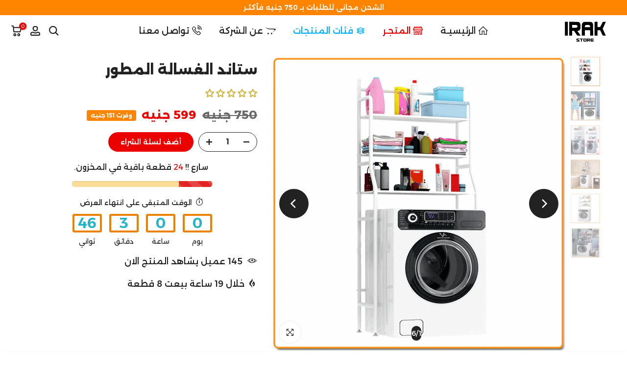

--- FILE ---
content_type: text/html; charset=utf-8
request_url: https://irakstore.com/?section_id=search-hidden
body_size: 1532
content:
<div id="shopify-section-search-hidden" class="shopify-section"><div class="t4s-drawer__header">
    <span class="is--login" aria-hidden="false">ابحث ع المنتجات في موقعنا</span>
    <button class="t4s-drawer__close" data-drawer-close aria-label="اغلق البحث"><svg class="t4s-iconsvg-close" role="presentation" viewBox="0 0 16 14"><path d="M15 0L1 14m14 0L1 0" stroke="currentColor" fill="none" fill-rule="evenodd"></path></svg></button>
  </div>
  <form data-frm-search action="/search" method="get" class="t4s-mini-search__frm t4s-pr" role="search"><div class="t4s-mini-search__btns t4s-pr t4s-oh">
       <input type="hidden" name="resources[options][fields]" value="title,product_type,variants.title,vendor,variants.sku,tag">
      <input data-input-search class="t4s-mini-search__input" autocomplete="off" type="text" name="q" placeholder="بحث">
      <button data-submit-search class="t4s-mini-search__submit t4s-btn-loading__svg" type="submit">
        <svg class="t4s-btn-op0" viewBox="0 0 18 19" width="16"><path fill-rule="evenodd" clip-rule="evenodd" d="M11.03 11.68A5.784 5.784 0 112.85 3.5a5.784 5.784 0 018.18 8.18zm.26 1.12a6.78 6.78 0 11.72-.7l5.4 5.4a.5.5 0 11-.71.7l-5.41-5.4z" fill="currentColor"></path></svg>
        <div class="t4s-loading__spinner t4s-dn">
          <svg width="16" height="16" aria-hidden="true" focusable="false" role="presentation" class="t4s-svg__spinner" viewBox="0 0 66 66" xmlns="http://www.w3.org/2000/svg"><circle class="t4s-path" fill="none" stroke-width="6" cx="33" cy="33" r="30"></circle></svg>
        </div>
      </button>
    </div></form><div data-title-search class="t4s-mini-search__title">تحتاج لبعض الاقترحات؟</div><div class="t4s-drawer__content">
    <div class="t4s-drawer__main">
      <div data-t4s-scroll-me class="t4s-drawer__scroll t4s-current-scrollbar">

        <div data-skeleton-search class="t4s-skeleton_wrap t4s-dn"><div class="t4s-row t4s-space-item-inner">
            <div class="t4s-col-auto t4s-col-item t4s-widget_img_pr"><div class="t4s-skeleton_img"></div></div>
            <div class="t4s-col t4s-col-item t4s-widget_if_pr"><div class="t4s-skeleton_txt1"></div><div class="t4s-skeleton_txt2"></div></div>
          </div><div class="t4s-row t4s-space-item-inner">
            <div class="t4s-col-auto t4s-col-item t4s-widget_img_pr"><div class="t4s-skeleton_img"></div></div>
            <div class="t4s-col t4s-col-item t4s-widget_if_pr"><div class="t4s-skeleton_txt1"></div><div class="t4s-skeleton_txt2"></div></div>
          </div><div class="t4s-row t4s-space-item-inner">
            <div class="t4s-col-auto t4s-col-item t4s-widget_img_pr"><div class="t4s-skeleton_img"></div></div>
            <div class="t4s-col t4s-col-item t4s-widget_if_pr"><div class="t4s-skeleton_txt1"></div><div class="t4s-skeleton_txt2"></div></div>
          </div><div class="t4s-row t4s-space-item-inner">
            <div class="t4s-col-auto t4s-col-item t4s-widget_img_pr"><div class="t4s-skeleton_img"></div></div>
            <div class="t4s-col t4s-col-item t4s-widget_if_pr"><div class="t4s-skeleton_txt1"></div><div class="t4s-skeleton_txt2"></div></div>
          </div></div>
        <div data-results-search class="t4s-mini-search__content t4s_ratioadapt"><div class="t4s_complimentary__product t4s-row t4s-space-item-inner t4s-widget__pr">
  <div class="t4s-col-item t4s-col t4s-widget_img_pr"><a
        class="t4s-d-block t4s-pr t4s-oh t4s_ratio t4s-bg-11"
        href="/products/100bags"
        style="background: url(//irakstore.com/cdn/shop/files/423_405a74ed-34e9-43ee-9ca9-bbd8cb684059.png?v=1767789669&width=1);--aspect-ratioapt: 1.0"
      >
        <img
          class="lazyloadt4s"
          data-src="//irakstore.com/cdn/shop/files/423_405a74ed-34e9-43ee-9ca9-bbd8cb684059.png?v=1767789669&width=1"
          data-widths="[100,200,400,600,700]"
          data-optimumx="2"
          data-sizes="auto"
          src="[data-uri]"
          width="1080"
          height="1080"
          alt="اكياس حفظ الطعام 100 كيس - IRAK Store"
        >
      </a></div>
  <div class="t4s-col-item t4s-col t4s-widget_if_pr">
    <a href="/products/100bags" class="t4s-d-block t4s-widget__pr-title">اكياس حفظ الطعام 100 كيس</a><div class="t4s-widget__pr-price"data-pr-price><del>150 جنيه</del><ins>99 جنيه</ins></div></div>
</div>
<div class="t4s_complimentary__product t4s-row t4s-space-item-inner t4s-widget__pr">
  <div class="t4s-col-item t4s-col t4s-widget_img_pr"><a
        class="t4s-d-block t4s-pr t4s-oh t4s_ratio t4s-bg-11"
        href="/products/eggs-holder"
        style="background: url(//irakstore.com/cdn/shop/files/432_c798d7e1-4a96-49d7-9a2b-d7ba739f7b6a.png?v=1767786863&width=1);--aspect-ratioapt: 1.0"
      >
        <img
          class="lazyloadt4s"
          data-src="//irakstore.com/cdn/shop/files/432_c798d7e1-4a96-49d7-9a2b-d7ba739f7b6a.png?v=1767786863&width=1"
          data-widths="[100,200,400,600,700]"
          data-optimumx="2"
          data-sizes="auto"
          src="[data-uri]"
          width="1080"
          height="1080"
          alt="موزع بيض للثلاجة دورين - IRAK Store"
        >
      </a></div>
  <div class="t4s-col-item t4s-col t4s-widget_if_pr">
    <a href="/products/eggs-holder" class="t4s-d-block t4s-widget__pr-title">موزع بيض للثلاجة دورين</a><div class="t4s-widget__pr-price"data-pr-price><del>350 جنيه</del><ins>275 جنيه</ins></div></div>
</div>
<div class="t4s_complimentary__product t4s-row t4s-space-item-inner t4s-widget__pr">
  <div class="t4s-col-item t4s-col t4s-widget_img_pr"><a
        class="t4s-d-block t4s-pr t4s-oh t4s_ratio t4s-bg-11"
        href="/products/4steps-ladder"
        style="background: url(//irakstore.com/cdn/shop/files/1232142345.png?v=1767568415&width=1);--aspect-ratioapt: 1.0"
      >
        <img
          class="lazyloadt4s"
          data-src="//irakstore.com/cdn/shop/files/1232142345.png?v=1767568415&width=1"
          data-widths="[100,200,400,600,700]"
          data-optimumx="2"
          data-sizes="auto"
          src="[data-uri]"
          width="1080"
          height="1080"
          alt="سلم معدن 4 دور - IRAK Store"
        >
      </a></div>
  <div class="t4s-col-item t4s-col t4s-widget_if_pr">
    <a href="/products/4steps-ladder" class="t4s-d-block t4s-widget__pr-title">سلم معدن 4 دور</a><div class="t4s-widget__pr-price"data-pr-price><del>1,800 جنيه</del><ins>1,599 جنيه</ins></div></div>
</div>
<div class="t4s_complimentary__product t4s-row t4s-space-item-inner t4s-widget__pr">
  <div class="t4s-col-item t4s-col t4s-widget_img_pr"><a
        class="t4s-d-block t4s-pr t4s-oh t4s_ratio t4s-bg-11"
        href="/products/candy-tray"
        style="background: url(//irakstore.com/cdn/shop/files/123_861e0896-aa81-4629-bff5-36c15db6c84a.png?v=1767564081&width=1);--aspect-ratioapt: 1.0"
      >
        <img
          class="lazyloadt4s"
          data-src="//irakstore.com/cdn/shop/files/123_861e0896-aa81-4629-bff5-36c15db6c84a.png?v=1767564081&width=1"
          data-widths="[100,200,400,600,700]"
          data-optimumx="2"
          data-sizes="auto"
          src="[data-uri]"
          width="1080"
          height="1080"
          alt="طبق تقديم تسالي أكليريك مقسم - IRAK Store"
        >
      </a></div>
  <div class="t4s-col-item t4s-col t4s-widget_if_pr">
    <a href="/products/candy-tray" class="t4s-d-block t4s-widget__pr-title">طبق تقديم تسالي أكليريك مقسم</a><div class="t4s-widget__pr-price"data-pr-price><del>700 جنيه</del><ins>549 جنيه</ins></div></div>
</div>
<div class="t4s_complimentary__product t4s-row t4s-space-item-inner t4s-widget__pr">
  <div class="t4s-col-item t4s-col t4s-widget_img_pr"><a
        class="t4s-d-block t4s-pr t4s-oh t4s_ratio t4s-bg-11"
        href="/products/serving-tray"
        style="background: url(//irakstore.com/cdn/shop/files/754.png?v=1767559986&width=1);--aspect-ratioapt: 1.0"
      >
        <img
          class="lazyloadt4s"
          data-src="//irakstore.com/cdn/shop/files/754.png?v=1767559986&width=1"
          data-widths="[100,200,400,600,700]"
          data-optimumx="2"
          data-sizes="auto"
          src="[data-uri]"
          width="1080"
          height="1080"
          alt="سرفيس طعام بغطاء للعزومات  - IRAK Store"
        >
      </a></div>
  <div class="t4s-col-item t4s-col t4s-widget_if_pr">
    <a href="/products/serving-tray" class="t4s-d-block t4s-widget__pr-title">سرفيس طعام بغطاء للعزومات</a><div class="t4s-widget__pr-price"data-pr-price><del>1,200 جنيه</del><ins>950 جنيه</ins></div></div>
</div>
</div>
      </div>
    </div><div data-viewAll-search class="t4s-drawer__bottom">
          <a href="/collections/frontpage" class="t4s-mini-search__viewAll t4s-d-block">عرض الجميع <svg width="16" xmlns="http://www.w3.org/2000/svg" viewBox="0 0 32 32"><path d="M 18.71875 6.78125 L 17.28125 8.21875 L 24.0625 15 L 4 15 L 4 17 L 24.0625 17 L 17.28125 23.78125 L 18.71875 25.21875 L 27.21875 16.71875 L 27.90625 16 L 27.21875 15.28125 Z"/></svg></a>
        </div></div></div>

--- FILE ---
content_type: text/css
request_url: https://irakstore.com/cdn/shop/t/38/assets/video-load.css?v=126640650092009950801752596680
body_size: -284
content:
.t4s-video-control__play .t4s-icon-play{display:inline-block;width:20px;height:20px;vertical-align:middle;fill:currentColor}.t4s-video-control__play{visibility:visible;opacity:1;width:50px;height:50px;border-radius:25px;position:relative;margin:0 auto;padding:5px;z-index:4;transition:.1s ease-out;background-color:var(--accent-color);border-color:var(--accent-color);color:#fff}.t4s-video-control__play:hover{color:#fff}.t4s-video-control__play.loading:before{content:"";display:block;width:44px;height:44px;position:absolute;margin-left:-22px;border-radius:50%;border:2px solid #fff;border-top-color:transparent;-moz-animation:.35s linear infinite spin;-o-animation:.35s linear infinite spin;-webkit-animation:.35s linear infinite spin;animation:.35s linear infinite spin;transition:.1s ease-out .5s;z-index:5;top:2px;left:50%}@-webkit-keyframes spin{0%{-ms-transform:rotate(0);-webkit-transform:rotate(0);transform:rotate(0)}to{-ms-transform:rotate(360deg);-webkit-transform:rotate(360deg);transform:rotate(360deg)}}@keyframes spin{0%{-ms-transform:rotate(0);-webkit-transform:rotate(0);transform:rotate(0)}to{-ms-transform:rotate(360deg);-webkit-transform:rotate(360deg);transform:rotate(360deg)}}
/*# sourceMappingURL=/cdn/shop/t/38/assets/video-load.css.map?v=126640650092009950801752596680 */


--- FILE ---
content_type: image/svg+xml
request_url: https://cdn.shopify.com/s/files/1/0282/8278/1756/files/IRAK-STORE-mini-LOGO.svg?v=1676479627
body_size: 626
content:
<?xml version="1.0" standalone="no"?>
<!DOCTYPE svg PUBLIC "-//W3C//DTD SVG 20010904//EN"
 "http://www.w3.org/TR/2001/REC-SVG-20010904/DTD/svg10.dtd">
<svg version="1.0" xmlns="http://www.w3.org/2000/svg"
 width="2908.000000pt" height="1098.000000pt" viewBox="0 0 2908.000000 1098.000000"
 preserveAspectRatio="xMidYMid meet">

<g transform="translate(0.000000,1098.000000) scale(0.100000,-0.100000)"
fill="#000000" stroke="none">
<path d="M5870 6285 l0 -2915 630 0 630 0 0 2915 0 2915 -630 0 -630 0 0
-2915z"/>
<path d="M7690 6285 l0 -2915 630 0 630 0 0 1005 0 1005 388 0 387 -1 700
-1004 699 -1005 708 0 c389 0 708 2 708 5 0 2 -313 454 -696 1002 l-695 998
188 7 c216 7 306 25 438 87 115 54 198 112 285 200 220 222 350 537 407 979
20 161 29 870 14 1096 -27 390 -101 682 -231 910 -166 290 -403 441 -810 517
l-125 24 -1812 3 -1813 2 0 -2915z m2915 1574 c142 -14 239 -40 326 -85 81
-43 128 -92 185 -195 132 -238 132 -340 0 -578 -57 -103 -104 -152 -185 -195
-170 -89 -256 -96 -1208 -96 l-773 0 0 580 0 580 773 0 c488 0 814 -4 882 -11z"/>
<path d="M14275 9193 c-22 -2 -96 -13 -165 -24 -500 -83 -813 -339 -959 -786
-34 -103 -66 -257 -89 -421 -14 -104 -16 -365 -19 -2354 l-4 -2238 636 0 635
0 0 1135 0 1135 1135 0 1135 0 0 -1135 0 -1135 630 0 631 0 -4 2258 c-3 2086
-4 2266 -20 2372 -41 265 -80 406 -157 566 -163 336 -430 522 -870 606 -114
21 -126 22 -1295 23 -649 1 -1198 0 -1220 -2z m1670 -1333 c263 -31 426 -129
522 -316 68 -132 95 -248 109 -461 l7 -113 -1137 0 -1136 0 0 63 c0 34 5 103
10 152 48 423 236 630 611 674 107 12 907 13 1014 1z"/>
<path d="M18410 6285 l0 -2915 630 0 630 0 0 1135 0 1135 568 0 567 0 560
-1131 c308 -622 565 -1133 570 -1135 6 -2 294 -3 641 -2 l631 3 -428 960
c-236 528 -528 1183 -649 1455 l-221 495 607 1360 c333 748 626 1404 650 1458
l43 97 -640 -2 -641 -3 -566 -1102 -565 -1103 -564 0 -563 0 0 1105 0 1105
-630 0 -630 0 0 -2915z"/>
<path d="M12250 1990 l0 -150 240 0 240 0 0 -500 0 -500 175 0 175 0 0 500 0
500 250 0 250 0 0 150 0 150 -665 0 -665 0 0 -150z"/>
<path d="M14000 2129 c-80 -16 -168 -66 -205 -117 -63 -87 -67 -120 -63 -552
l3 -385 28 -57 c34 -69 90 -120 166 -150 55 -23 63 -23 471 -23 376 0 419 2
460 18 101 40 156 103 185 212 22 87 22 743 0 830 -29 109 -84 172 -185 212
-40 15 -90 18 -430 19 -212 2 -405 -2 -430 -7z m625 -314 c27 -13 47 -33 60
-60 18 -36 20 -60 20 -260 0 -206 -1 -223 -22 -268 -35 -75 -59 -82 -288 -82
-212 0 -237 6 -282 74 -29 43 -36 106 -31 317 3 195 11 223 70 267 40 30 87
36 268 34 142 -2 171 -5 205 -22z"/>
<path d="M15210 1490 l0 -650 175 0 175 0 0 220 0 220 105 0 104 0 193 -219
193 -220 198 0 c108 -1 197 2 197 5 0 3 -83 99 -185 214 -102 115 -185 211
-185 213 0 2 33 7 74 9 136 9 235 94 271 233 17 69 20 283 5 366 -22 113 -83
192 -179 231 -55 23 -61 23 -598 26 l-543 3 0 -651z m895 325 c26 -13 48 -35
63 -62 l23 -43 -23 -42 c-42 -77 -64 -82 -355 -86 l-253 -4 0 132 0 132 253
-4 c228 -3 256 -5 292 -23z"/>
<path d="M16950 2129 c-63 -12 -145 -55 -176 -92 -15 -18 -37 -52 -48 -77 -20
-43 -21 -60 -21 -470 l0 -425 28 -57 c33 -67 80 -110 157 -141 54 -22 63 -22
598 -25 l542 -3 0 150 0 150 -427 3 c-422 3 -429 3 -470 26 -48 25 -71 61 -80
127 l-6 45 492 0 491 0 0 150 0 150 -490 0 -490 0 0 24 c0 35 20 88 44 114 51
57 45 57 509 60 l427 3 0 150 0 149 -517 -1 c-285 -1 -538 -5 -563 -10z"/>
<path d="M10956 2114 c-66 -16 -149 -60 -185 -98 -13 -14 -34 -58 -47 -98 -50
-152 -24 -302 64 -361 20 -13 219 -98 440 -188 260 -106 407 -170 414 -182 25
-47 30 -47 -472 -47 l-470 0 0 -150 0 -150 593 0 592 0 51 24 c53 25 95 70
135 146 47 90 21 267 -50 342 -31 33 -92 61 -486 226 -317 134 -451 194 -453
206 -9 46 -10 46 514 46 l494 0 0 150 0 150 -537 -1 c-430 0 -550 -4 -597 -15z"/>
</g>
</svg>
